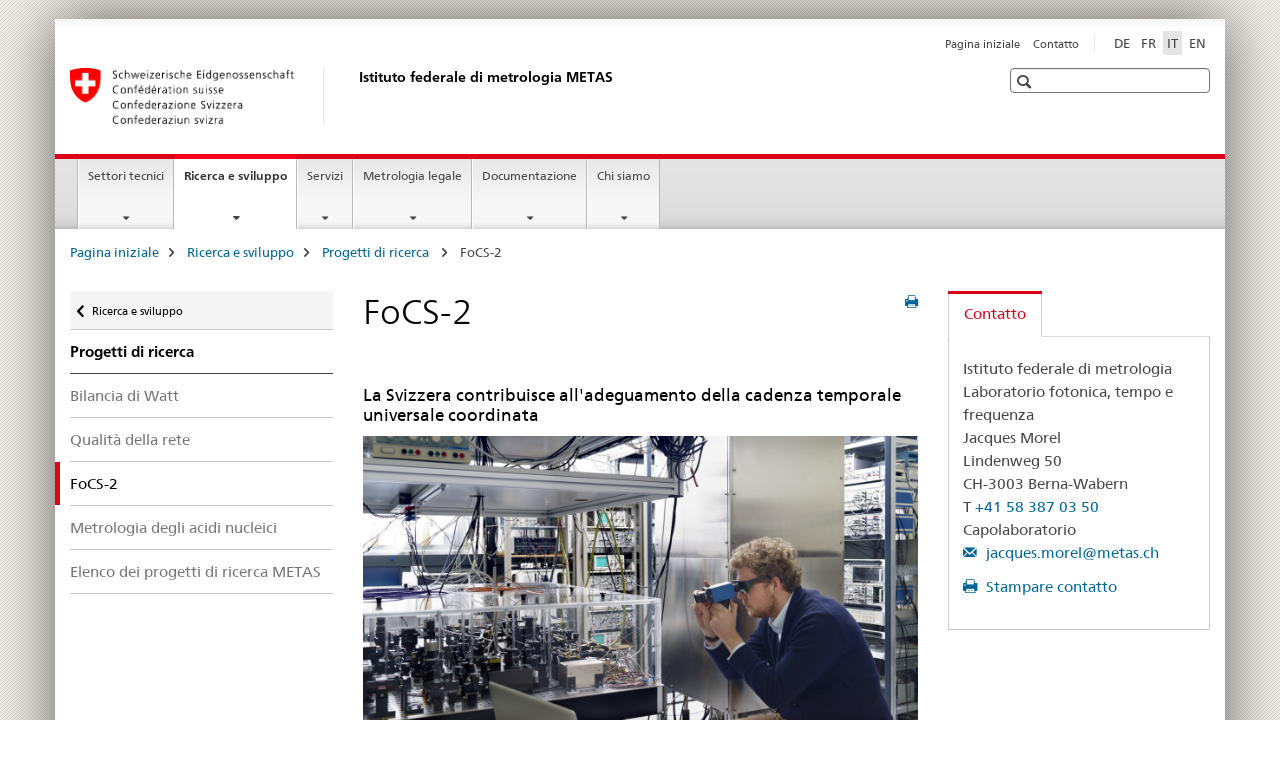

--- FILE ---
content_type: text/html;charset=utf-8
request_url: https://www.fedpol.admin.ch/metas/it/home/fue/forschungsprojekte/focs-2.html
body_size: 9305
content:

<!DOCTYPE HTML>
<!--[if lt IE 7 ]> <html lang="it" class="no-js ie6 oldie"> <![endif]-->
<!--[if IE 7 ]> <html lang="it" class="no-js ie7 oldie"> <![endif]-->
<!--[if IE 8 ]> <html lang="it" class="no-js ie8 oldie"> <![endif]-->
<!--[if IE 9 ]> <html lang="it" class="no-js ie9"> <![endif]-->
<!--[if gt IE 9 ]><!--><html lang="it" class="no-js no-ie"> <!--<![endif]-->


    
<head>
    
    


	
	
		<title>FoCS-2</title>
	
	


<meta charset="utf-8" />
<meta http-equiv="X-UA-Compatible" content="IE=edge" />
<meta name="viewport" content="width=device-width, initial-scale=1.0" />
<meta http-equiv="cleartype" content="on" />


	<meta name="msapplication-TileColor" content="#ffffff"/>
	<meta name="msapplication-TileImage" content="/etc/designs/core/frontend/guidelines/img/ico/mstile-144x144.png"/>
	<meta name="msapplication-config" content="/etc/designs/core/frontend/guidelines/img/ico/browserconfig.xml"/>



	
	
		
	


	<meta name="keywords" content="Articolo" />




<meta name="language" content="it" />
<meta name="author" content="Istituto federale di metrologia" />




	<!-- current page in other languages -->
	
		<link rel="alternate" type="text/html" href="/metas/de/home/fue/forschungsprojekte/focs-2.html" hreflang="de" lang="de"/>
	
		<link rel="alternate" type="text/html" href="/metas/en/home/fue/forschungsprojekte/focs-2.html" hreflang="en" lang="en"/>
	
		<link rel="alternate" type="text/html" href="/metas/it/home/fue/forschungsprojekte/focs-2.html" hreflang="it" lang="it"/>
	
		<link rel="alternate" type="text/html" href="/metas/fr/home/fue/forschungsprojekte/focs-2.html" hreflang="fr" lang="fr"/>
	




	<meta name="twitter:card" content="summary"/>
	
	
		<meta property="og:url" content="https://www.fedpol.admin.ch/metas/it/home/fue/forschungsprojekte/focs-2.html"/>
	
	<meta property="og:type" content="article"/>
	
		<meta property="og:title" content="FoCS-2"/>
	
	
	






    









	<!--style type="text/css" id="antiClickjack">body{display:none !important;}</style-->
	<script type="text/javascript">

		var styleElement = document.createElement('STYLE');
		styleElement.setAttribute('id', 'antiClickjack');
		styleElement.setAttribute('type', 'text/css');
		styleElement.innerHTML = 'body {display:none !important;}';
		document.getElementsByTagName('HEAD')[0].appendChild(styleElement);

		if (self === top) {
			var antiClickjack = document.getElementById("antiClickjack");
			antiClickjack.parentNode.removeChild(antiClickjack);
		} else {
			top.location = self.location;
		}
	</script>




<script src="/etc.clientlibs/clientlibs/granite/jquery.min.js"></script>
<script src="/etc.clientlibs/clientlibs/granite/utils.min.js"></script>



	<script>
		Granite.I18n.init({
			locale: "it",
			urlPrefix: "/libs/cq/i18n/dict."
		});
	</script>



	<link rel="stylesheet" href="/etc/designs/core/frontend/guidelines.min.css" type="text/css">

	<link rel="stylesheet" href="/etc/designs/core/frontend/modules.min.css" type="text/css">

	
	<link rel="shortcut icon" href="/etc/designs/core/frontend/guidelines/img/ico/favicon.ico">
	<link rel="apple-touch-icon" sizes="57x57" href="/etc/designs/core/frontend/guidelines/img/ico/apple-touch-icon-57x57.png"/>
	<link rel="apple-touch-icon" sizes="114x114" href="/etc/designs/core/frontend/guidelines/img/ico/apple-touch-icon-114x114.png"/>
	<link rel="apple-touch-icon" sizes="72x72" href="/etc/designs/core/frontend/guidelines/img/ico/apple-touch-icon-72x72.png"/>
	<link rel="apple-touch-icon" sizes="144x144" href="/etc/designs/core/frontend/guidelines/img/ico/apple-touch-icon-144x144.png"/>
	<link rel="apple-touch-icon" sizes="60x60" href="/etc/designs/core/frontend/guidelines/img/ico/apple-touch-icon-60x60.png"/>
	<link rel="apple-touch-icon" sizes="120x120" href="/etc/designs/core/frontend/guidelines/img/ico/apple-touch-icon-120x120.png"/>
	<link rel="apple-touch-icon" sizes="76x76" href="/etc/designs/core/frontend/guidelines/img/ico/apple-touch-icon-76x76.png"/>
	<link rel="icon" type="image/png" href="/etc/designs/core/frontend/guidelines/img/ico/favicon-96x96.png" sizes="96x96"/>
	<link rel="icon" type="image/png" href="/etc/designs/core/frontend/guidelines/img/ico/favicon-16x16.png" sizes="16x16"/>
	<link rel="icon" type="image/png" href="/etc/designs/core/frontend/guidelines/img/ico/favicon-32x32.png" sizes="32x32"/>







	<!--[if lt IE 9]>
		<script src="https://cdnjs.cloudflare.com/polyfill/v2/polyfill.js?version=4.8.0"></script>
	<![endif]-->



    



    
        

	

    

</head>


    

<body class="mod mod-layout   skin-layout-template-contentpage">

<div class="mod mod-homepage">
<ul class="access-keys" role="navigation">
    <li><a href="/metas/it/home.html" accesskey="0">Homepage</a></li>
    
    <li><a href="#main-navigation" accesskey="1">Main navigation</a></li>
    
    
    <li><a href="#content" accesskey="2">Content area</a></li>
    
    
    <li><a href="#site-map" accesskey="3">Sitemap</a></li>
    
    
    <li><a href="#search-field" accesskey="4">Search</a></li>
    
</ul>
</div>

<!-- begin: container -->
<div class="container container-main">

    


<header style="background-size: cover; background-image:" role="banner">
	

	<div class="clearfix">
		

		
<!-- begin: metanav -->
<section class="nav-services clearfix">
	
	
		


	
	<h2>FoCS-2</h2>

	

		
		

		<nav class="nav-lang">
			<ul>
				
					<li>
						
							
							
								<a href="/metas/de/home/fue/forschungsprojekte/focs-2.html" lang="de" title="tedesco" aria-label="tedesco">DE</a>
							
							
						
					</li>
				
					<li>
						
							
							
								<a href="/metas/fr/home/fue/forschungsprojekte/focs-2.html" lang="fr" title="francese" aria-label="francese">FR</a>
							
							
						
					</li>
				
					<li>
						
							
								<a class="active" lang="it" title="italiano selected" aria-label="italiano selected">IT</a>
							
							
							
						
					</li>
				
					<li>
						
							
							
								<a href="/metas/en/home/fue/forschungsprojekte/focs-2.html" lang="en" title="inglese" aria-label="inglese">EN</a>
							
							
						
					</li>
				
			</ul>
		</nav>

	


		
		

    
        
            
            

                
                <h2 class="sr-only">Service navigation</h2>

                <nav class="nav-service">
                    <ul>
                        
                        
                            <li><a href="/metas/it/home.html" title="Pagina iniziale" aria-label="Pagina iniziale" data-skipextcss="true">Pagina iniziale</a></li>
                        
                            <li><a href="/metas/it/home/metas/contact.html" title="Contatto" aria-label="Contatto" data-skipextcss="true">Contatto</a></li>
                        
                    </ul>
                </nav>

            
        
    


	
	
</section>
<!-- end: metanav -->

	</div>

	
		

	
	
		
<div class="mod mod-logo">
    
        
        
            
                <a href="/metas/it/home.html" class="brand  hidden-xs" id="logo" title="Pagina iniziale" aria-label="Pagina iniziale">
                    
                        
                            <img src="/metas/it/_jcr_content/logo/image.imagespooler.png/1594063367162/logo.png" alt="Istituto federale di metrologia METAS"/>
                        
                        
                    
                    <h2 id="logo-desktop-departement">Istituto federale di metrologia METAS
                    </h2>
                </a>
                
            
        
    
</div>

	


	

 	
		


	



	
	
		

<div class="mod mod-searchfield">

	
		

		
			

			<!-- begin: sitesearch desktop-->
			<div class="mod mod-searchfield global-search global-search-standard">
				<form action="/metas/it/home/suche.html" class="form-horizontal form-search pull-right">
					<h2 class="sr-only">Ricerca</h2>
					<label for="search-field" class="sr-only"></label>
					<input id="search-field" name="query" class="form-control search-field" type="text" placeholder=""/>
                    <button class="icon icon--search icon--before" tabindex="0" role="button">
                        <span class="sr-only"></span>
                    </button>
                    <button class="icon icon--close icon--after search-reset" tabindex="0" role="button"><span class="sr-only"></span></button>
					<div class="search-results">
						<div class="search-results-list"></div>
					</div>
				</form>
			</div>
			<!-- end: sitesearch desktop-->

		
	

</div>

	



	

	

 	


</header>



    


	
	
		

<div class="mod mod-mainnavigation">

	<!-- begin: mainnav -->
	<div class="nav-main yamm navbar" id="main-navigation">

		<h2 class="sr-only">
			Navigation
		</h2>

		
			


<!-- mobile mainnav buttonbar -->
 <section class="nav-mobile">
	<div class="table-row">
		<div class="nav-mobile-header">
			<div class="table-row">
				<span class="nav-mobile-logo">
					
						
						
							<img src="/etc/designs/core/frontend/guidelines/img/swiss.svg" onerror="this.onerror=null; this.src='/etc/designs/core/frontend/guidelines/img/swiss.png'" alt="Istituto federale di metrologia"/>
						
					
				</span>
				<h2>
					<a href="/metas/it/home.html" title="Pagina iniziale" aria-label="Pagina iniziale">Istituto federale di metrologia</a>
				</h2>
			</div>
		</div>
		<div class="table-cell dropdown">
			<a href="#" class="nav-mobile-menu dropdown-toggle" data-toggle="dropdown">
				<span class="icon icon--menu"></span>
			</a>
			<div class="drilldown dropdown-menu" role="menu">
				<div class="drilldown-container">
					<nav class="nav-page-list">
						
							<ul aria-controls="submenu">
								
									
									
										<li>
											
												
												
													<a href="/metas/it/home/fabe.html">Settori tecnici </a>
												
											
										</li>
									
								
							</ul>
						
							<ul aria-controls="submenu">
								
									
									
										<li>
											
												
												
													<a href="/metas/it/home/fue.html">Ricerca e sviluppo</a>
												
											
										</li>
									
								
							</ul>
						
							<ul aria-controls="submenu">
								
									
									
										<li>
											
												
												
													<a href="/metas/it/home/dl.html">Servizi</a>
												
											
										</li>
									
								
							</ul>
						
							<ul aria-controls="submenu">
								
									
									
										<li>
											
												
												
													<a href="/metas/it/home/gesmw.html">Metrologia legale</a>
												
											
										</li>
									
								
							</ul>
						
							<ul aria-controls="submenu">
								
									
									
										<li>
											
												
												
													<a href="/metas/it/home/dok.html">Documentazione</a>
												
											
										</li>
									
								
							</ul>
						
							<ul aria-controls="submenu">
								
									
									
										<li>
											
												
												
													<a href="/metas/it/home/metas.html">Chi siamo</a>
												
											
										</li>
									
								
							</ul>
						

						<button class="yamm-close-bottom" aria-label="Chiudere">
							<span class="icon icon--top" aria-hidden="true"></span>
						</button>
					</nav>
				</div>
			</div>
		</div>
		<div class="table-cell dropdown">
			<a href="#" class="nav-mobile-menu dropdown-toggle" data-toggle="dropdown">
				<span class="icon icon--search"></span>
			</a>
			<div class="dropdown-menu" role="menu">
				
				



	
		


<div class="mod mod-searchfield">

    
        <div class="mod mod-searchfield global-search global-search-mobile">
            <form action="/metas/it/home/suche.html" class="form  mod-searchfield-mobile" role="form">
                <h2 class="sr-only">Ricerca</h2>
                <label for="search-field-phone" class="sr-only">
                    
                </label>
                <input id="search-field-phone" name="query" class="search-input form-control" type="text" placeholder=""/>
                <button class="icon icon--search icon--before" tabindex="0" role="button">
                    <span class="sr-only"></span>
                </button>
                <button class="icon icon--close icon--after search-reset" tabindex="0" role="button"><span class="sr-only"></span></button>

                <div class="search-results">
                    <div class="search-results-list"></div>
                </div>
            </form>
        </div>
    

</div>

	
	


				
			</div>
		</div>
	</div>
</section>

		

		
		<ul class="nav navbar-nav" aria-controls="submenu">

			
			

				
                
				

				<li class="dropdown yamm-fw  ">
					
						
			      		
							<a href="/metas/it/home/fabe.html" aria-label="Settori tecnici " class="dropdown-toggle" data-toggle="dropdown" data-url="/metas/it/home/fabe/_jcr_content/par.html">Settori tecnici </a>
							
							<ul class="dropdown-menu" role="menu" aria-controls="submenu">
								<li>
									<div class="yamm-content container-fluid">
										<div class="row">
											<div class="col-sm-12">
												<button class="yamm-close btn btn-link icon icon--after icon--close pull-right">Chiudere</button>
											</div>
										</div>
										<div class="row">
											<div class="col-md-12 main-column">

											</div>
										</div>
										<br><br><br>
										<button class="yamm-close-bottom" aria-label="Chiudere"><span class="icon icon--top"></span></button>
									</div>
								</li>
							</ul>
						
					
				</li>
			

				
                
				

				<li class="dropdown yamm-fw  current">
					
						
			      		
							<a href="/metas/it/home/fue.html" aria-label="Ricerca e sviluppo" class="dropdown-toggle" data-toggle="dropdown" data-url="/metas/it/home/fue/_jcr_content/par.html">Ricerca e sviluppo<span class="sr-only">current page</span></a>
							
							<ul class="dropdown-menu" role="menu" aria-controls="submenu">
								<li>
									<div class="yamm-content container-fluid">
										<div class="row">
											<div class="col-sm-12">
												<button class="yamm-close btn btn-link icon icon--after icon--close pull-right">Chiudere</button>
											</div>
										</div>
										<div class="row">
											<div class="col-md-12 main-column">

											</div>
										</div>
										<br><br><br>
										<button class="yamm-close-bottom" aria-label="Chiudere"><span class="icon icon--top"></span></button>
									</div>
								</li>
							</ul>
						
					
				</li>
			

				
                
				

				<li class="dropdown yamm-fw  ">
					
						
			      		
							<a href="/metas/it/home/dl.html" aria-label="Servizi" class="dropdown-toggle" data-toggle="dropdown" data-url="/metas/it/home/dl/_jcr_content/par.html">Servizi</a>
							
							<ul class="dropdown-menu" role="menu" aria-controls="submenu">
								<li>
									<div class="yamm-content container-fluid">
										<div class="row">
											<div class="col-sm-12">
												<button class="yamm-close btn btn-link icon icon--after icon--close pull-right">Chiudere</button>
											</div>
										</div>
										<div class="row">
											<div class="col-md-12 main-column">

											</div>
										</div>
										<br><br><br>
										<button class="yamm-close-bottom" aria-label="Chiudere"><span class="icon icon--top"></span></button>
									</div>
								</li>
							</ul>
						
					
				</li>
			

				
                
				

				<li class="dropdown yamm-fw  ">
					
						
			      		
							<a href="/metas/it/home/gesmw.html" aria-label="Metrologia legale" class="dropdown-toggle" data-toggle="dropdown" data-url="/metas/it/home/gesmw/_jcr_content/par.html">Metrologia legale</a>
							
							<ul class="dropdown-menu" role="menu" aria-controls="submenu">
								<li>
									<div class="yamm-content container-fluid">
										<div class="row">
											<div class="col-sm-12">
												<button class="yamm-close btn btn-link icon icon--after icon--close pull-right">Chiudere</button>
											</div>
										</div>
										<div class="row">
											<div class="col-md-12 main-column">

											</div>
										</div>
										<br><br><br>
										<button class="yamm-close-bottom" aria-label="Chiudere"><span class="icon icon--top"></span></button>
									</div>
								</li>
							</ul>
						
					
				</li>
			

				
                
				

				<li class="dropdown yamm-fw  ">
					
						
			      		
							<a href="/metas/it/home/dok.html" aria-label="Documentazione" class="dropdown-toggle" data-toggle="dropdown" data-url="/metas/it/home/dok/_jcr_content/par.html">Documentazione</a>
							
							<ul class="dropdown-menu" role="menu" aria-controls="submenu">
								<li>
									<div class="yamm-content container-fluid">
										<div class="row">
											<div class="col-sm-12">
												<button class="yamm-close btn btn-link icon icon--after icon--close pull-right">Chiudere</button>
											</div>
										</div>
										<div class="row">
											<div class="col-md-12 main-column">

											</div>
										</div>
										<br><br><br>
										<button class="yamm-close-bottom" aria-label="Chiudere"><span class="icon icon--top"></span></button>
									</div>
								</li>
							</ul>
						
					
				</li>
			

				
                
				

				<li class="dropdown yamm-fw  ">
					
						
			      		
							<a href="/metas/it/home/metas.html" aria-label="Chi siamo" class="dropdown-toggle" data-toggle="dropdown" data-url="/metas/it/home/metas/_jcr_content/par.html">Chi siamo</a>
							
							<ul class="dropdown-menu" role="menu" aria-controls="submenu">
								<li>
									<div class="yamm-content container-fluid">
										<div class="row">
											<div class="col-sm-12">
												<button class="yamm-close btn btn-link icon icon--after icon--close pull-right">Chiudere</button>
											</div>
										</div>
										<div class="row">
											<div class="col-md-12 main-column">

											</div>
										</div>
										<br><br><br>
										<button class="yamm-close-bottom" aria-label="Chiudere"><span class="icon icon--top"></span></button>
									</div>
								</li>
							</ul>
						
					
				</li>
			
		</ul>
	</div>
</div>

	



    

<!-- begin: main -->
<div class="container-fluid hidden-xs">
	<div class="row">
		<div class="col-sm-12">
			
	


<div class="mod mod-breadcrumb">
	<h2 id="br1" class="sr-only">Breadcrumb</h2>
	<ol class="breadcrumb" role="menu" aria-labelledby="br1">
		
			<li><a href="/metas/it/home.html" title="Pagina iniziale" aria-label="Pagina iniziale">Pagina iniziale</a><span class="icon icon--greater"></span></li>
		
			<li><a href="/metas/it/home/fue.html" title="Ricerca e sviluppo" aria-label="Ricerca e sviluppo">Ricerca e sviluppo</a><span class="icon icon--greater"></span></li>
		
			<li><a href="/metas/it/home/fue/forschungsprojekte.html" title="Progetti di ricerca " aria-label="Progetti di ricerca ">Progetti di ricerca </a><span class="icon icon--greater"></span></li>
		
		<li class="active" role="presentation">FoCS-2</li>
	</ol>
</div>

	
		</div>
	</div>
</div>



	
	
		<div class="container-fluid">
			

<div class="row">
    <div class="col-sm-4 col-md-3 drilldown">
        

<div class="mod mod-leftnavigation">

		<a href="#collapseSubNav" data-toggle="collapse" class="collapsed visible-xs">Unternavigation</a>
		<div class="drilldown-container">
			<nav class="nav-page-list">
				
					<a href="/metas/it/home/fue.html" class="icon icon--before icon--less visible-xs">Ritornare</a>

					<a href="/metas/it/home/fue.html" class="icon icon--before icon--less"><span class="sr-only">Ritornare </span>Ricerca e sviluppo</a>
				
				<ul>
					
						
							
							
								<li class="list-emphasis">
									<a href="/metas/it/home/fue/forschungsprojekte.html">Progetti di ricerca </a>
								</li>
							
						
					

					
					
					

					
						
							
							
								
									
									
										<li>
											<a href="/metas/it/home/fue/forschungsprojekte/wattwaage.html">Bilancia di Watt</a>
										</li>
									
								
							
						
					
						
							
							
								
									
									
										<li>
											<a href="/metas/it/home/fue/forschungsprojekte/PMU.html">Qualità della rete</a>
										</li>
									
								
							
						
					
						
							
								<li class="active">
									FoCS-2 <span class="sr-only">selected</span>
								</li>
							
							
						
					
						
							
							
								
									
									
										<li>
											<a href="/metas/it/home/fue/forschungsprojekte/Nukleinsaeure.html">Metrologia degli acidi nucleici</a>
										</li>
									
								
							
						
					
						
							
							
								
									
									
										<li>
											<a href="/metas/it/home/fue/forschungsprojekte/list_research_projects.html">Elenco dei progetti di ricerca METAS</a>
										</li>
									
								
							
						
					
				</ul>
			</nav>
		</div>

</div>

    </div>
    <div class="col-sm-8 col-md-9 main-column" id="content" role="main">
        <div class="row">
            <div class="col-md-8 main-content js-glossary-context">
                

<div class="visible-xs visible-sm">
	<p><a href="#context-sidebar" class="icon icon--before icon--root">Navigazione</a></p>
</div>

<div class="contentHead">
	



<div class="mod mod-backtooverview">
	
</div>


	
	


	
	
		<a href="javascript:$.printPreview.printPreview()" onclick="" class="icon icon--before icon--print pull-right" title="Stampa la pagina"></a>
	




	
	

<div class="mod mod-contentpagefull">
    <h1 class="text-inline">FoCS-2</h1>
</div>

</div>	






<div class="mod mod-textimage">
    
<div class="clearfix">
    
        
        

            
                
                    
                
                
            
            <h3>La Svizzera contribuisce all'adeguamento della cadenza temporale universale coordinata</h3>
            
                
                    
                    
                        <figure style="max-width:inherit"><img src="/metas/it/home/fue/forschungsprojekte/focs-2/_jcr_content/par/textimage/image.imagespooler.jpg/1594063249630/focs-jaan.jpg" alt=""/></figure>
                    
                
            
            <p>Nel campo della misurazione del tempo ad alta precisione il METAS svolge anche attività di ricerca d’avanguardia: il campione primario di frequenza FOCS (Fontaine Continue Suisse) sviluppato nell’ambito di una collaborazione con l’Università di Neuchâtel è uno degli orologi atomici al cesio più precisi a livello mondiale: in 30 milioni di anni differisce dall’ora esatta di un solo secondo. Recentemente&nbsp; la FOCS&nbsp;ontribuisce&nbsp;anche&nbsp; alla definizione del tempo atomico internazionale, che costituisce la base del tempo universale coordinato. La massima precisione nella misurazione del tempo e della frequenza non è fine a se stessa: quanto più precisamente si possono realizzare le frequenze e quindi eseguire le misurazioni del tempo, tanto più precisamente funzioneranno ad esempio i sistemi di navigazione satellitari.</p>

            
        
    
</div>

</div>







    <div class="multilist " id="id_85ce0dfcc366ee07a77cd77c41e35321-box">

        

        

        <div class="" id="id_85ce0dfcc366ee07a77cd77c41e35321-box-content">
            <ul class="list-unstyled ">
                
                    <li class="">
                        
                        
                        
                        
                        <a href="/dam/metas/de/data/dokumentation/metas-publikationen/metinfo/metinfo2017/infografik_focs-2_metinfo_02_2017-d.pdf.download.pdf/infografik_focs-2_metinfo_02_2017-d.pdf" title="Infographik / Graphique d'information" class="icon icon--before icon--pdf">Infographik / Graphique d'information<span class="text-dimmed"> (PDF, 798 kB, 13.05.2025)</span></a></a>
                        
                    </li>
                
                    <li class="">
                        
                        
                        
                        
                        <a href="/dam/metas/de/data/dokumentation/metas-publikationen/metinfo/metinfo2017/primaerfreqenznormal_focs-2_metinfo_02_2017-d.pdf.download.pdf/primaerfreqenznormal_focs-2_metinfo_02_2017-d.pdf" title="Impressionen FoCS-2 / Impression FoCS-2" class="icon icon--before icon--pdf">Impressionen FoCS-2 / Impression FoCS-2<span class="text-dimmed"> (PDF, 1 MB, 13.05.2025)</span></a></a>
                        
                    </li>
                
            </ul>

            
        </div>

    </div>
    <link rel="stylesheet" href="/etc/designs/core/frontend/modules/multilist.min.css" type="text/css">
<script src="/etc/designs/core/frontend/modules/multilist.min.js"></script>


    <script type="text/javascript">
        $(document).ready(function () {
            Namics.multilist.init();
        });
    </script>




<div class="mod mod-html">
	
		
		
			<style>
iframe {
max-width: 100%;
}

.iframe-container {
position: relative;
height: 0;
padding-bottom: 56.25%;
width: 100%;
}

.iframe-container > iframe {
position: absolute;
width: 100%;
height: 100%;
top: 0;
margin: 0;
padding: 0;
}
</style>

<iframe width="512" height="288" src="https://www.youtube.com/embed/h9GARR8AGzc?rel=0&amp;wmode=opaque" frameborder="0" allowfullscreen></iframe>

		
	
</div>


    
        
    


		






<div class="mod mod-backtooverview">
	
</div>




<div class="clearfix">
	





	
	
	
		
	






	<p class="pull-left">
		
		

		
			<small>
				<span class="text-dimmed">Ultima modifica&nbsp;03.10.2024</span>
			</small>
		
	</p>


	
	


	<p class="pull-right">
		<small>
			
				<a href="#" class="icon icon--before icon--power hidden-print">
					Inizio pagina
				</a>
			
		</small>
	</p>
 
</div>


	

            </div>
            <div class="col-md-4">
                


<div class="context-column">
	
		
			<a name="context-sidebar"></a>
						
		





	
		
		
			<div class="mod mod-contactbox">
				
					
					
						<ul class="nav nav-tabs">
							
								
								
									<li class="active">
										<a href="#contact" data-toggle="tab">
											Contatto
										</a>
									</li>
								
								
							
						</ul>

						<div class="tab-content tab-border">
							
								<div class="tab-pane active" id="contact" data-print="contact-info">
									<h2 class="sr-only visible-print-block">Contatto</h2>
									


	
		

		
			
				
				
					
					

<div class="mod mod-address">
    
        
        
            <div>
                <div>
                    
                    <p>
                        
                            Istituto federale di metrologia<br/>
                        
                        
                            Laboratorio fotonica, tempo e frequenza<br/>
                        
                        
                        
                            
                                Jacques
                            
                            
                                Morel
                            
                            <br/>
                        
                        
                            
                                Lindenweg 50<br/>
                            
                            
                                
                                    CH-3003
                                
                                
                                    Berna-Wabern
                                
                                <br/>
                            
                            
                        
                        
                            T
                            <a href="tel:+41 58 387 03 50">
                                +41 58 387 03 50
                            </a><br/>
                        
                        
                        
                        
                        
                        
                            Capolaboratorio
                            <br/>
                        
                        
                        
                            <a data-skip-externallinktransformer="true" class="icon icon--before icon--message" href="mailto:jacques.morel@metas.ch">
                                jacques.morel@metas.ch
                            </a>
                            <br/>
                        
                        
                    </p>
                </div>
            </div>
        
    
</div>

					
				
			

		

		

		

		
	


								</div>
								<p>
									<a class="icon icon--before icon--print print js-print-contact" href="#" title="Versione stampata">
										Stampare contatto
									</a>
								</p>
							

							
								
								
									
								
							
						</div>
					
				
			</div>
		
	


	
	
		



	<div class="mod mod-basket">
		<aside class="cart">
			<h4>
				Carrello acquisti
			</h4>
			<ul class="list-unstyled order-list js-order-list">
			</ul>
			
		</aside>
		<script type="text/template" id="order-list-template">
			{{ for(var i=0,item;i<data.length;i++) {
				index = i+1; item = data[i];
			}}
				<li class="clearfix" id="{{= item.id }}">
					<span class="pull-left">{{= item.quantity }}x {{= item.productTitle }}</span>
					<a class="storage-delete pull-right" href="#">
						<span class="icon icon--after icon--trash"></span>
					</a>
					<input type="hidden" name="order_{{= index }}_productTitle" value="{{= item.productTitle }}" />
					<input type="hidden" name="order_{{= index }}_quantity" value="{{= item.quantity }}" />
					<input type="hidden" name="order_{{= index }}_productId" value="{{= item.productId }}" />
					<input type="text" name="genericKeyValueParameter" value="{{= item.productTitle + "##" }}{{= item.quantity }}x" />
				</li>
			{{ } }}
		</script>
	</div>

	
	
	

	


    
        
    



</div>

            </div>
        </div>
    </div>

</div>

		</div>
	

<!-- end: main -->


    <span class="visible-print">https://www.fedpol.admin.ch/content/metas/it/home/fue/forschungsprojekte/focs-2.html</span>

    
<footer role="contentinfo">
	<h2 class="sr-only">Footer</h2>

  

  
	<a name="context-sidebar"></a>
  

  
  

  	

    
        
            <div class="container-fluid footer-service">
                <h3>Istituto federale di metrologia</h3>
                <nav>
                    <ul>
                        
                        
                            <li><a href="/metas/it/home.html" title="Pagina iniziale" aria-label="Pagina iniziale">Pagina iniziale</a></li>
                        
                            <li><a href="/metas/it/home/metas/contact.html" title="Contatto" aria-label="Contatto">Contatto</a></li>
                        
                    </ul>
                </nav>
            </div>
        
    



	

    	
			
			
				
					
<div class="site-map">
	<h2 class="sr-only">Footer</h2>

	<a href="#site-map" data-target="#site-map" data-toggle="collapse" class="site-map-toggle collapsed">Sitemap</a>

	<div class="container-fluid" id="site-map">
		<div class="col-sm-6 col-md-3">
			


<div class="mod mod-linklist">
	
	



	
		
		
			
				
					
						
					
					
				

				
					
					
						<h3>Settori tecnici</h3>
					
				

			
			
			
				
				
					<ul class="list-unstyled">
						
							<li>
								
									
										<a href="/metas/it/home/fabe/akustik.html" title="Acustica" aria-label="Acustica" data-skipextcss="true">Acustica</a>
									
									
								
							</li>
						
							<li>
								
									
										<a href="/metas/it/home/fabe/hochfrequenz.html" title="Alta frequenza" aria-label="Alta frequenza" data-skipextcss="true">Alta frequenza</a>
									
									
								
							</li>
						
							<li>
								
									
										<a href="/metas/it/home/fabe/biologische_analytik_und_referenzen.html" title="Analisi biologica e riferimenti" aria-label="Analisi biologica e riferimenti" data-skipextcss="true">Analisi biologica e riferimenti</a>
									
									
								
							</li>
						
							<li>
								
									
										<a href="/metas/it/home/fabe/Chemische_Pruefungen_und_Beratungen.html" title="Analisi chimiche e consulenze" aria-label="Analisi chimiche e consulenze" data-skipextcss="true">Analisi chimiche e consulenze</a>
									
									
								
							</li>
						
							<li>
								
									
										<a href="/metas/it/home/fabe/gasanalytik.html" title="Analisi di gas" aria-label="Analisi di gas" data-skipextcss="true">Analisi di gas</a>
									
									
								
							</li>
						
							<li>
								
									
										<a href="/metas/it/home/fabe/anorganische_analytik_und_referenzen.html" title="Analisi inorganica e riferimenti" aria-label="Analisi inorganica e riferimenti" data-skipextcss="true">Analisi inorganica e riferimenti</a>
									
									
								
							</li>
						
							<li>
								
									
										<a href="/metas/it/home/fabe/chemische_und_biologische_referenzen.html" title="Analisi organica e riferimenti" aria-label="Analisi organica e riferimenti" data-skipextcss="true">Analisi organica e riferimenti</a>
									
									
								
							</li>
						
							<li>
								
									
										<a href="/metas/it/home/fabe/elektromagnetische-vertraeglichkeit.html" title="Compatibilit&agrave; elettromagnetica" aria-label="Compatibilit&agrave; elettromagnetica" data-skipextcss="true">Compatibilit&agrave; elettromagnetica</a>
									
									
								
							</li>
						
							<li>
								
									
										<a href="/metas/it/home/fabe/elektrizitaet-gleichstrom-und-niederfrequenz.html" title="Elettricit&agrave;: Corrente continua e bassa frequenza" aria-label="Elettricit&agrave;: Corrente continua e bassa frequenza" data-skipextcss="true">Elettricit&agrave;: Corrente continua e bassa frequenza</a>
									
									
								
							</li>
						
							<li>
								
									
										<a href="/metas/it/home/fabe/elektrische-energie-und-leistung.html" title="Energia e potenza elettriche" aria-label="Energia e potenza elettriche" data-skipextcss="true">Energia e potenza elettriche</a>
									
									
								
							</li>
						
							<li>
								
									
										<a href="/metas/it/home/fabe/durchfluss.html" title="Flusso, velocit&agrave; dell'aria e volume" aria-label="Flusso, velocit&agrave; dell'aria e volume" data-skipextcss="true">Flusso, velocit&agrave; dell'aria e volume</a>
									
									
								
							</li>
						
							<li>
								
									
										<a href="/metas/it/home/fabe/druck.html" title="Forza e pressione" aria-label="Forza e pressione" data-skipextcss="true">Forza e pressione</a>
									
									
								
							</li>
						
							<li>
								
									
										<a href="/metas/it/home/fabe/photonik.html" title="Fotonica" aria-label="Fotonica" data-skipextcss="true">Fotonica</a>
									
									
								
							</li>
						
							<li>
								
									
										<a href="/metas/it/home/fabe/masse.html" title="Massa e densit&agrave;" aria-label="Massa e densit&agrave;" data-skipextcss="true">Massa e densit&agrave;</a>
									
									
								
							</li>
						
							<li>
								
									
										<a href="/metas/it/home/fabe/laenge.html" title="Misurazione della lunghezza" aria-label="Misurazione della lunghezza" data-skipextcss="true">Misurazione della lunghezza</a>
									
									
								
							</li>
						
							<li>
								
									
										<a href="/metas/it/home/fabe/partikel-und-aerosole.html" title="Particelle e aerosol" aria-label="Particelle e aerosol" data-skipextcss="true">Particelle e aerosol</a>
									
									
								
							</li>
						
							<li>
								
									
										<a href="/metas/it/home/fabe/ionisierende-strahlung.html" title="Radiazione ionizzante" aria-label="Radiazione ionizzante" data-skipextcss="true">Radiazione ionizzante</a>
									
									
								
							</li>
						
							<li>
								
									
										<a href="/metas/it/home/fabe/optik.html" title="Ottica" aria-label="Ottica" data-skipextcss="true">Ottica</a>
									
									
								
							</li>
						
							<li>
								
									
										<a href="/metas/it/home/fabe/messenetze.html" title="Reti di misurazione" aria-label="Reti di misurazione" data-skipextcss="true">Reti di misurazione</a>
									
									
								
							</li>
						
							<li>
								
									
										<a href="/metas/it/home/fabe/verkehr.html" title="Tecnica di misurazione del traffico" aria-label="Tecnica di misurazione del traffico" data-skipextcss="true">Tecnica di misurazione del traffico</a>
									
									
								
							</li>
						
							<li>
								
									
										<a href="/metas/it/home/fabe/zeit-und-frequenz.html" title="Tempo e frequenza" aria-label="Tempo e frequenza" data-skipextcss="true">Tempo e frequenza</a>
									
									
								
							</li>
						
							<li>
								
									
										<a href="/metas/it/home/fabe/Thermometrie.html" title="Termometria e umidit&agrave;" aria-label="Termometria e umidit&agrave;" data-skipextcss="true">Termometria e umidit&agrave;</a>
									
									
								
							</li>
						
							<li>
								
									
										<a href="/metas/it/home/fabe/vibration.html" title="Vibrazione" aria-label="Vibrazione" data-skipextcss="true">Vibrazione</a>
									
									
								
							</li>
						
					</ul>
				
			
			
		
	



	
</div>

		</div>
		<div class="col-sm-6 col-md-3">
			


<div class="mod mod-linklist">
	
	



	
		
		
			
				
					
						
					
					
				

				
					
					
						<h3>Ricerca e sviluppo</h3>
					
				

			
			
			
				
				
					<ul class="list-unstyled">
						
							<li>
								
									
										<a href="/metas/it/home/fue/forschung.html" title="R&amp;S al METAS" aria-label="R&amp;S al METAS" data-skipextcss="true">R&amp;S al METAS</a>
									
									
								
							</li>
						
							<li>
								
									
										<a href="/metas/it/home/fue/kti-forschungspartner.html" title="Partner di ricerca Innosuisse" aria-label="Partner di ricerca Innosuisse" data-skipextcss="true">Partner di ricerca Innosuisse</a>
									
									
								
							</li>
						
							<li>
								
									
										<a href="/metas/it/home/fue/forschungsprojekte.html" title="Progetti di ricerca " aria-label="Progetti di ricerca " data-skipextcss="true">Progetti di ricerca </a>
									
									
								
							</li>
						
							<li>
								
									
										<a href="/metas/it/home/fue/publikationstaetigkeit.html" title="Pubblicazioni scientifiche" aria-label="Pubblicazioni scientifiche" data-skipextcss="true">Pubblicazioni scientifiche</a>
									
									
								
							</li>
						
					</ul>
				
			
			
		
	



	
</div>

		</div>
		<div class="col-sm-6 col-md-3">
			


<div class="mod mod-linklist">
	
	



	
		
		
			
				
					
						
					
					
				

				
					
					
						<h3>Servizi</h3>
					
				

			
			
			
				
				
					<ul class="list-unstyled">
						
							<li>
								
									
										<a href="/metas/it/home/dl/kalibrieren--eichen--pruefen.html" title="Tarare, verificare, controllare" aria-label="Tarare, verificare, controllare" data-skipextcss="true">Tarare, verificare, controllare</a>
									
									
								
							</li>
						
							<li>
								
									
										<a href="/metas/it/home/dl/konformitaetsbewertungsstelle-metas-cert.html" title="Organismo di certificazione METAS-Cert" aria-label="Organismo di certificazione METAS-Cert" data-skipextcss="true">Organismo di certificazione METAS-Cert</a>
									
									
								
							</li>
						
							<li>
								
									
										<a href="/metas/it/home/dl/test_kurs_uebersicht.html" title="Offerte di corsi" aria-label="Offerte di corsi" data-skipextcss="true">Offerte di corsi</a>
									
									
								
							</li>
						
							<li>
								
									
										<a href="/metas/it/home/dl/allgemeine-geschaeftsbedingungen.html" title="Condizioni generali " aria-label="Condizioni generali " data-skipextcss="true">Condizioni generali </a>
									
									
								
							</li>
						
							<li>
								
									
										<a href="/metas/it/home/dl/geraete-ans-metas-senden.html" title="Inviare gli apparecchi al METAS " aria-label="Inviare gli apparecchi al METAS " data-skipextcss="true">Inviare gli apparecchi al METAS </a>
									
									
								
							</li>
						
							<li>
								
									
										<a href="/metas/it/home/dl/weitere-deinstleistungen.html" title="Consulenze e perizie" aria-label="Consulenze e perizie" data-skipextcss="true">Consulenze e perizie</a>
									
									
								
							</li>
						
							<li>
								
									
										<a href="/metas/it/home/dl/nationale-referenzlaboratorien.html" title="Laboratori nazionali di riferimento" aria-label="Laboratori nazionali di riferimento" data-skipextcss="true">Laboratori nazionali di riferimento</a>
									
									
								
							</li>
						
							<li>
								
									
										<a href="/metas/it/home/dl/datensicherheitspruefungen.html" title="Controllo della sicurezza dei dati " aria-label="Controllo della sicurezza dei dati " data-skipextcss="true">Controllo della sicurezza dei dati </a>
									
									
								
							</li>
						
							<li>
								
									
										<a href="/metas/it/home/dl/kurs_uebersicht.html" title="Corsi" aria-label="Corsi" data-skipextcss="true">Corsi</a>
									
									
								
							</li>
						
					</ul>
				
			
			
		
	



	
</div>

		</div>
		<div class="col-sm-6 col-md-3">
			


<div class="mod mod-linklist">
	
	



	
		
		
			
				
					
						
					
					
				

				
					
					
						<h3>Metrologia legale</h3>
					
				

			
			
			
				
				
					<ul class="list-unstyled">
						
							<li>
								
									
										<a href="/metas/it/home/gesmw/gesetzliches-messwesen---messen-regeln---.html" title="Regolamentare le misurazioni e garantire in modo vincolante " aria-label="Regolamentare le misurazioni e garantire in modo vincolante " data-skipextcss="true">Regolamentare le misurazioni e garantire in modo vincolante </a>
									
									
								
							</li>
						
							<li>
								
									
										<a href="/metas/it/home/gesmw/messmittel.html" title="Strumenti di misura" aria-label="Strumenti di misura" data-skipextcss="true">Strumenti di misura</a>
									
									
								
							</li>
						
							<li>
								
									
										<a href="/metas/it/home/gesmw/fertigpackungen.html" title="Imballaggi preconfezionati" aria-label="Imballaggi preconfezionati" data-skipextcss="true">Imballaggi preconfezionati</a>
									
									
								
							</li>
						
							<li>
								
									
										<a href="/metas/it/home/gesmw/legalevcharge.html" title="Elettromobilit&agrave;" aria-label="Elettromobilit&agrave;" data-skipextcss="true">Elettromobilit&agrave;</a>
									
									
								
							</li>
						
					</ul>
				
			
			
		
	



	
</div>

		</div>
		<div class="col-sm-6 col-md-3">
			


<div class="mod mod-linklist">
	
	



	
		
		
			
				
					
						
					
					
				

				
					
					
						<h3>Documentazione</h3>
					
				

			
			
			
				
				
					<ul class="list-unstyled">
						
							<li>
								
									
										<a href="/metas/it/home/dok/rechtliches.html" title="Aspetti legali" aria-label="Aspetti legali" data-skipextcss="true">Aspetti legali</a>
									
									
								
							</li>
						
							<li>
								
									
										<a href="/metas/it/home/dok/publikationen.html" title="Pubblicazioni METAS" aria-label="Pubblicazioni METAS" data-skipextcss="true">Pubblicazioni METAS</a>
									
									
								
							</li>
						
							<li>
								
									
										<a href="/metas/it/home/dok/zertifikatssuche.html" title="Ricerca di certificati  " aria-label="Ricerca di certificati  " data-skipextcss="true">Ricerca di certificati  </a>
									
									
								
							</li>
						
							<li>
								
									
										<a href="/metas/it/home/dok/gravitationszonen.html" title="Zone di gravitazione in Svizzera" aria-label="Zone di gravitazione in Svizzera" data-skipextcss="true">Zone di gravitazione in Svizzera</a>
									
									
								
							</li>
						
							<li>
								
									
										<a href="/metas/it/home/dok/nsb-news_list.html" title="Comunicati stampa" aria-label="Comunicati stampa" data-skipextcss="true">Comunicati stampa</a>
									
									
								
							</li>
						
					</ul>
				
			
			
		
	



	
</div>

		</div>
		<div class="col-sm-6 col-md-3">
			


<div class="mod mod-linklist">
	
	



	
		
		
			
				
					
						
					
					
				

				
					
					
						<h3>Chi siamo</h3>
					
				

			
			
			
				
				
					<ul class="list-unstyled">
						
							<li>
								
									
										<a href="/metas/it/home/metas/institut.html" title="Istituto" aria-label="Istituto" data-skipextcss="true">Istituto</a>
									
									
								
							</li>
						
							<li>
								
									
										<a href="/metas/it/home/metas/offene-stellen.html" title="Il METAS come datore di lavoro" aria-label="Il METAS come datore di lavoro" data-skipextcss="true">Il METAS come datore di lavoro</a>
									
									
								
							</li>
						
							<li>
								
									
										<a href="/metas/it/home/metas/standort.html" title="Ubicazione del METAS" aria-label="Ubicazione del METAS" data-skipextcss="true">Ubicazione del METAS</a>
									
									
								
							</li>
						
							<li>
								
									
										<a href="/metas/it/home/metas/internationale-anerkennung.html" title="Riconoscimento internazionale" aria-label="Riconoscimento internazionale" data-skipextcss="true">Riconoscimento internazionale</a>
									
									
								
							</li>
						
							<li>
								
									
										<a href="/metas/it/home/metas/managementsystem.html" title="Managementsystem" aria-label="Managementsystem" data-skipextcss="true">Managementsystem</a>
									
									
								
							</li>
						
							<li>
								
									
										<a href="/metas/it/home/metas/contact.html" title="Contatto" aria-label="Contatto" data-skipextcss="true">Contatto</a>
									
									
								
							</li>
						
					</ul>
				
			
			
		
	



	
</div>

		</div>
		<div class="col-sm-6 col-md-3">
			


<div class="mod mod-linklist">
	
	



	
		
		
			
			
			
				
					
				
				
			
			
		
	



	
</div>

		</div>
		<div class="col-sm-6 col-md-3">
			


<div class="mod mod-linklist">
	
	



	
		
		
			
			
			
				
					
				
				
			
			
		
	



	
</div>

		</div>
	</div>
</div>
				
			
		
    


  	<div class="container-fluid">
  		
	


	
		
			
				<h3>Restare al corrente</h3>
			

			<nav class="links-social" aria-labelledby="social_media">
				<label id="social_media" class="sr-only">Social media links</label>
				<ul>
					
						<li><a href="https://www.youtube.com/playlist?list=PLsbevanFc6CoTmHssBTw6SvU9B2vs_m3z" class="icon icon--before  icon icon--before fa fa-youtube" aria-label="Youtube METAS" target="_blank" title="">Youtube METAS</a></li>
					
				</ul>
			</nav>
		
		
	



		
	

<div class="mod mod-cobranding">
    
        
            
        
        
    
</div>




  		<!-- begin: logo phone -->
		
			
			

	
		
<div class="mod mod-logo">
	
	
		
			<hr class="footer-line visible-xs">
			<img src="/metas/it/_jcr_content/logo/image.imagespooler.png/1594063367162/logo.png" class="visible-xs" alt="Istituto federale di metrologia METAS"/>
		
		
	
	
</div>
	
	


			
		
	 	<!-- end: logo phone -->
  	</div>

    

<div class="footer-address">
	

	<span class="hidden-xs">Istituto federale di metrologia</span>


	

	
		
			<nav class="pull-right">
				<ul>
					
						<li><a href="http://www.disclaimer.admin.ch/basi_legali.html" target="_blank" aria-label="Basi legali" title="">Basi legali</a></li>
					
						<li><a href="/metas/it/home/metas/contact/contactform.html" title="Contatto" aria-label="Contatto" data-skipextcss="true">Contatto</a></li>
					
				</ul>
			</nav>
		
		
	


</div>


  
  

</footer>        


    <div class="modal" id="nav_modal_rnd">
        <!-- modal -->
    </div>

</div>
<!-- end: container -->



<script src="/etc.clientlibs/clientlibs/granite/jquery/granite/csrf.min.js"></script>
<script src="/etc/clientlibs/granite/jquery/granite/csrf.min.js"></script>



	<script type="text/javascript" src="/etc/designs/core/frontend/modules.js"></script>





	





	<!-- bdefzRmwkLsKeFGQmYzZy4wYx0oKWLaxUkbqt0sBK9LSm6KJqH34xKYZfHrzMrIV0SMyf1Qnh1IKH5V1EO7PUl8LYmz15rxXKRAHugZPYAGCGPG5BXdkOq -->





 
	




	<!-- Matomo -->
<script type="text/javascript">
  var _paq = window._paq || [];
  /* tracker methods like "setCustomDimension" should be called before "trackPageView" */
  _paq.push(['trackPageView']);
  _paq.push(['enableLinkTracking']);
  (function() {
    var u="https://analytics.bit.admin.ch/";
    _paq.push(['setTrackerUrl', u+'matomo.php']);
    _paq.push(['setSiteId', '133']);
    var d=document, g=d.createElement('script'), s=d.getElementsByTagName('script')[0];
    g.type='text/javascript'; g.async=true; g.defer=true; g.src=u+'matomo.js'; s.parentNode.insertBefore(g,s);
  })();
</script>
<!-- End Matomo Code -->





</body>

    

</html>


--- FILE ---
content_type: text/html;charset=utf-8
request_url: https://www.fedpol.admin.ch/metas/it/home/fabe/_jcr_content/par.html
body_size: 1086
content:

<div class="mod mod-sitemap">
<div class="row">
	
		
		
			
				<div class="col-sm-3">
					
					<h3>
						<a href="/metas/it/home/fabe/akustik.html" title="Acustica" aria-label="Acustica">Acustica</a></h3>
						<h3>
						<a href="/metas/it/home/fabe/hochfrequenz.html" title="Alta frequenza" aria-label="Alta frequenza">Alta frequenza</a></h3>
						<h3>
						<a href="/metas/it/home/fabe/biologische_analytik_und_referenzen.html" title="Analisi biologica e riferimenti" aria-label="Analisi biologica e riferimenti">Analisi biologica e riferimenti</a></h3>
						<h3>
						<a href="/metas/it/home/fabe/Chemische_Pruefungen_und_Beratungen.html" title="Analisi chimiche e consulenze" aria-label="Analisi chimiche e consulenze">Analisi chimiche e consulenze</a></h3>
						<h3>
						<a href="/metas/it/home/fabe/gasanalytik.html" title="Analisi di gas" aria-label="Analisi di gas">Analisi di gas</a></h3>
						<h3>
						<a href="/metas/it/home/fabe/anorganische_analytik_und_referenzen.html" title="Analisi inorganica e riferimenti" aria-label="Analisi inorganica e riferimenti">Analisi inorganica e riferimenti</a></h3>
						
				</div>
			
				<div class="col-sm-3">
					
					<h3>
						<a href="/metas/it/home/fabe/chemische_und_biologische_referenzen.html" title="Analisi organica e riferimenti" aria-label="Analisi organica e riferimenti">Analisi organica e riferimenti</a></h3>
						<h3>
						<a href="/metas/it/home/fabe/elektromagnetische-vertraeglichkeit.html" title="Compatibilit&agrave; elettromagnetica" aria-label="Compatibilit&agrave; elettromagnetica">Compatibilit&agrave; elettromagnetica</a></h3>
						<h3>
						<a href="/metas/it/home/fabe/elektrizitaet-gleichstrom-und-niederfrequenz.html" title="Elettricit&agrave;: Corrente continua e bassa frequenza" aria-label="Elettricit&agrave;: Corrente continua e bassa frequenza">Elettricit&agrave;: Corrente continua e bassa frequenza</a></h3>
						<h3>
						<a href="/metas/it/home/fabe/elektrische-energie-und-leistung.html" title="Energia e potenza elettriche" aria-label="Energia e potenza elettriche">Energia e potenza elettriche</a></h3>
						<h3>
						<a href="/metas/it/home/fabe/durchfluss.html" title="Flusso, velocit&agrave; dell'aria e volume" aria-label="Flusso, velocit&agrave; dell'aria e volume">Flusso, velocit&agrave; dell'aria e volume</a></h3>
						<h3>
						<a href="/metas/it/home/fabe/druck.html" title="Forza e pressione" aria-label="Forza e pressione">Forza e pressione</a></h3>
						
				</div>
			
				<div class="col-sm-3">
					
					<h3>
						<a href="/metas/it/home/fabe/photonik.html" title="Fotonica" aria-label="Fotonica">Fotonica</a></h3>
						<h3>
						<a href="/metas/it/home/fabe/masse.html" title="Massa e densit&agrave;" aria-label="Massa e densit&agrave;">Massa e densit&agrave;</a></h3>
						<h3>
						<a href="/metas/it/home/fabe/laenge.html" title="Misurazione della lunghezza" aria-label="Misurazione della lunghezza">Misurazione della lunghezza</a></h3>
						<h3>
						<a href="/metas/it/home/fabe/partikel-und-aerosole.html" title="Particelle e aerosol" aria-label="Particelle e aerosol">Particelle e aerosol</a></h3>
						<h3>
						<a href="/metas/it/home/fabe/ionisierende-strahlung.html" title="Radiazione ionizzante" aria-label="Radiazione ionizzante">Radiazione ionizzante</a></h3>
						<h3>
						<a href="/metas/it/home/fabe/optik.html" title="Ottica" aria-label="Ottica">Ottica</a></h3>
						
				</div>
			
				<div class="col-sm-3">
					
					<h3>
						<a href="/metas/it/home/fabe/messenetze.html" title="Reti di misurazione" aria-label="Reti di misurazione">Reti di misurazione</a></h3>
						<h3>
						<a href="/metas/it/home/fabe/verkehr.html" title="Tecnica di misurazione del traffico" aria-label="Tecnica di misurazione del traffico">Tecnica di misurazione del traffico</a></h3>
						<h3>
						<a href="/metas/it/home/fabe/zeit-und-frequenz.html" title="Tempo e frequenza" aria-label="Tempo e frequenza">Tempo e frequenza</a></h3>
						<h3>
						<a href="/metas/it/home/fabe/Thermometrie.html" title="Termometria e umidit&agrave;" aria-label="Termometria e umidit&agrave;">Termometria e umidit&agrave;</a></h3>
						<h3>
						<a href="/metas/it/home/fabe/vibration.html" title="Vibrazione" aria-label="Vibrazione">Vibrazione</a></h3>
						
				</div>
			
		
	
</div>
</div>



    
        
    




--- FILE ---
content_type: text/html;charset=utf-8
request_url: https://www.fedpol.admin.ch/metas/it/home/fue/_jcr_content/par.html
body_size: 737
content:

<div class="mod mod-sitemap">
<div class="row">
	
		
		
			
				<div class="col-sm-3">
					
					<h3>
						<a href="/metas/it/home/fue/forschung.html" title="R&amp;S al METAS" aria-label="R&amp;S al METAS">R&amp;S al METAS</a></h3>
						<h3>
						<a href="/metas/it/home/fue/kti-forschungspartner.html" title="Partner di ricerca Innosuisse" aria-label="Partner di ricerca Innosuisse">Partner di ricerca Innosuisse</a></h3>
						
				</div>
			
				<div class="col-sm-3">
					
					<h3>
						<a href="/metas/it/home/fue/forschungsprojekte.html" title="Progetti di ricerca " aria-label="Progetti di ricerca ">Progetti di ricerca </a></h3>
						
								<ul class="list-unstyled" aria-controls="submenu">
								
								
							<li><a href="/metas/it/home/fue/forschungsprojekte/wattwaage.html" title="Bilancia di Watt" aria-label="Bilancia di Watt">Bilancia di Watt</a></li>
						<li><a href="/metas/it/home/fue/forschungsprojekte/PMU.html" title="Qualit&agrave; della rete" aria-label="Qualit&agrave; della rete">Qualit&agrave; della rete</a></li>
						<li><a href="/metas/it/home/fue/forschungsprojekte/focs-2.html" title="FoCS-2" aria-label="FoCS-2">FoCS-2</a></li>
						<li><a href="/metas/it/home/fue/forschungsprojekte/Nukleinsaeure.html" title="Metrologia degli acidi nucleici" aria-label="Metrologia degli acidi nucleici">Metrologia degli acidi nucleici</a></li>
						<li><a href="/metas/it/home/fue/forschungsprojekte/list_research_projects.html" title="Elenco dei progetti di ricerca METAS" aria-label="Elenco dei progetti di ricerca METAS">Elenco dei progetti di ricerca METAS</a></li>
                                </ul>
							
				</div>
			
				<div class="col-sm-3">
					
					<h3>
						<a href="/metas/it/home/fue/publikationstaetigkeit.html" title="Pubblicazioni scientifiche" aria-label="Pubblicazioni scientifiche">Pubblicazioni scientifiche</a></h3>
						
				</div>
			
		
	
</div>
</div>



    
        
    




--- FILE ---
content_type: text/html;charset=utf-8
request_url: https://www.fedpol.admin.ch/metas/it/home/dl/_jcr_content/par.html
body_size: 1060
content:

<div class="mod mod-sitemap">
<div class="row">
	
		
		
			
				<div class="col-sm-3">
					
					<h3>
						<a href="/metas/it/home/dl/kalibrieren--eichen--pruefen.html" title="Tarare, verificare, controllare" aria-label="Tarare, verificare, controllare">Tarare, verificare, controllare</a></h3>
						<h3>
						<a href="/metas/it/home/dl/konformitaetsbewertungsstelle-metas-cert.html" title="Organismo di certificazione METAS-Cert" aria-label="Organismo di certificazione METAS-Cert">Organismo di certificazione METAS-Cert</a></h3>
						
								<ul class="list-unstyled" aria-controls="submenu">
								
								
							<li><a href="/metas/it/home/dl/konformitaetsbewertungsstelle-metas-cert/zertifizierung_uhren.html" title="Certificazione MASTER CHRONOMETER" aria-label="Certificazione MASTER CHRONOMETER">Certificazione MASTER CHRONOMETER</a></li>
							</ul>
                                <h3>
						<a href="/metas/it/home/dl/test_kurs_uebersicht.html" title="Offerte di corsi" aria-label="Offerte di corsi">Offerte di corsi</a></h3>
						
				</div>
			
				<div class="col-sm-3">
					
					<h3>
						<a href="/metas/it/home/dl/allgemeine-geschaeftsbedingungen.html" title="Condizioni generali " aria-label="Condizioni generali ">Condizioni generali </a></h3>
						<h3>
						<a href="/metas/it/home/dl/geraete-ans-metas-senden.html" title="Inviare gli apparecchi al METAS " aria-label="Inviare gli apparecchi al METAS ">Inviare gli apparecchi al METAS </a></h3>
						<h3>
						<a href="/metas/it/home/dl/weitere-deinstleistungen.html" title="Consulenze e perizie" aria-label="Consulenze e perizie">Consulenze e perizie</a></h3>
						
				</div>
			
				<div class="col-sm-3">
					
					<h3>
						<a href="/metas/it/home/dl/nationale-referenzlaboratorien.html" title="Laboratori nazionali di riferimento" aria-label="Laboratori nazionali di riferimento">Laboratori nazionali di riferimento</a></h3>
						
								<ul class="list-unstyled" aria-controls="submenu">
								
								
							<li><a href="/metas/it/home/dl/nationale-referenzlaboratorien/referenzlabor-pah.html" title="Laboratorio di riferimento per i contaminanti di processo" aria-label="Laboratorio di riferimento per i contaminanti di processo">Laboratorio di riferimento per i contaminanti di processo</a></li>
						<li><a href="/metas/it/home/dl/nationale-referenzlaboratorien/referenzlabor-chemische-elemente.html" title="Laboratorio di riferimento per gli elementi chimici e i composti azotati nelle derrate alimentari" aria-label="Laboratorio di riferimento per gli elementi chimici e i composti azotati nelle derrate alimentari">Laboratorio di riferimento per gli elementi chimici e i composti azotati nelle derrate alimentari</a></li>
						<li><a href="/metas/it/home/dl/nationale-referenzlaboratorien/referenzlabor-viren.html" title="Laboratorio di riferimento per virus di origine alimentare" aria-label="Laboratorio di riferimento per virus di origine alimentare">Laboratorio di riferimento per virus di origine alimentare</a></li>
						<li><a href="/metas/it/home/dl/nationale-referenzlaboratorien/referenzlabor-gentechnisch-veraenderte-organismen.html" title="Laboratorio di riferimento per gli organismi geneticamente modificati negli alimenti" aria-label="Laboratorio di riferimento per gli organismi geneticamente modificati negli alimenti">Laboratorio di riferimento per gli organismi geneticamente modificati negli alimenti</a></li>
                                </ul>
							
				</div>
			
				<div class="col-sm-3">
					
					<h3>
						<a href="/metas/it/home/dl/datensicherheitspruefungen.html" title="Controllo della sicurezza dei dati " aria-label="Controllo della sicurezza dei dati ">Controllo della sicurezza dei dati </a></h3>
						<h3>
						<a href="/metas/it/home/dl/kurs_uebersicht.html" title="Corsi" aria-label="Corsi">Corsi</a></h3>
						
				</div>
			
		
	
</div>
</div>



    
        
    




--- FILE ---
content_type: text/html;charset=utf-8
request_url: https://www.fedpol.admin.ch/metas/it/home/gesmw/_jcr_content/par.html
body_size: 931
content:

<div class="mod mod-sitemap">
<div class="row">
	
		
		
			
				<div class="col-sm-3">
					
					<h3>
						<a href="/metas/it/home/gesmw/gesetzliches-messwesen---messen-regeln---.html" title="Regolamentare le misurazioni e garantire in modo vincolante " aria-label="Regolamentare le misurazioni e garantire in modo vincolante ">Regolamentare le misurazioni e garantire in modo vincolante </a></h3>
						
								<ul class="list-unstyled" aria-controls="submenu">
								
								
							<li><a href="/metas/it/home/gesmw/gesetzliches-messwesen---messen-regeln---/eichaemter-und-eichstellen.html" title="Uffici di verificazione e laboratori di verificazione " aria-label="Uffici di verificazione e laboratori di verificazione ">Uffici di verificazione e laboratori di verificazione </a></li>
						<li><a href="/metas/it/home/gesmw/gesetzliches-messwesen---messen-regeln---/kurs_sicherungsermaechtigung.html" title="Corso autorizzazione di sicurezza" aria-label="Corso autorizzazione di sicurezza">Corso autorizzazione di sicurezza</a></li>
                                </ul>
							
				</div>
			
				<div class="col-sm-3">
					
					<h3>
						<a href="/metas/it/home/gesmw/messmittel.html" title="Strumenti di misura" aria-label="Strumenti di misura">Strumenti di misura</a></h3>
						
								<ul class="list-unstyled" aria-controls="submenu">
								
								
							<li><a href="/metas/it/home/gesmw/messmittel/taxameter.html" title="Tassametri" aria-label="Tassametri">Tassametri</a></li>
						<li><a href="/metas/it/home/gesmw/messmittel/atemalkoholmessgeraete.html" title="Etilometri" aria-label="Etilometri">Etilometri</a></li>
						<li><a href="/metas/it/home/gesmw/messmittel/audiometrie.html" title="Audiometri et cabine d'audiometria" aria-label="Audiometri et cabine d'audiometria">Audiometri et cabine d'audiometria</a></li>
						<li><a href="/metas/it/home/gesmw/messmittel/nanopartikelmessgeraet.html" title="Strumenti di misurazione delle nanoparticelle" aria-label="Strumenti di misurazione delle nanoparticelle">Strumenti di misurazione delle nanoparticelle</a></li>
                                </ul>
							
				</div>
			
				<div class="col-sm-3">
					
					<h3>
						<a href="/metas/it/home/gesmw/fertigpackungen.html" title="Imballaggi preconfezionati" aria-label="Imballaggi preconfezionati">Imballaggi preconfezionati</a></h3>
						
								<ul class="list-unstyled" aria-controls="submenu">
								
								
							<li><a href="/metas/it/home/gesmw/fertigpackungen/netto-verkaufen.html" title="Vendita di merce sfusa: vendere a peso netto" aria-label="Vendita di merce sfusa: vendere a peso netto">Vendita di merce sfusa: vendere a peso netto</a></li>
                                </ul>
							
				</div>
			
				<div class="col-sm-3">
					
					<h3>
						<a href="/metas/it/home/gesmw/legalevcharge.html" title="Elettromobilit&agrave;" aria-label="Elettromobilit&agrave;">Elettromobilit&agrave;</a></h3>
						
								<ul class="list-unstyled" aria-controls="submenu">
								
								
							<li><a href="/metas/it/home/gesmw/legalevcharge/revision_der_emmv.html" title="Revisione dell'OSMisE" aria-label="Revisione dell'OSMisE">Revisione dell'OSMisE</a></li>
                                </ul>
							
				</div>
			
		
	
</div>
</div>



    
        
    




--- FILE ---
content_type: text/html;charset=utf-8
request_url: https://www.fedpol.admin.ch/metas/it/home/dok/_jcr_content/par.html
body_size: 981
content:

<div class="mod mod-sitemap">
<div class="row">
	
		
		
			
				<div class="col-sm-3">
					
					<h3>
						<a href="/metas/it/home/dok/rechtliches.html" title="Aspetti legali" aria-label="Aspetti legali">Aspetti legali</a></h3>
						
								<ul class="list-unstyled" aria-controls="submenu">
								
								
							<li><a href="/metas/it/home/dok/rechtliches/rechtliche-grundlagen.html" title="Basi legali" aria-label="Basi legali">Basi legali</a></li>
						<li><a href="/metas/it/home/dok/rechtliches/zulassungen.html" title="Elenchi degli strumenti di misurazione approvati" aria-label="Elenchi degli strumenti di misurazione approvati">Elenchi degli strumenti di misurazione approvati</a></li>
						<li><a href="/metas/it/home/dok/rechtliches/hoergeraetliste.html" title="Apparecchi acustici" aria-label="Apparecchi acustici">Apparecchi acustici</a></li>
						<li><a href="/metas/it/home/dok/rechtliches/messempfehlung-nisv.html" title="Misurare nel campo dalle radiazioni non ionizzanti (ORNI)" aria-label="Misurare nel campo dalle radiazioni non ionizzanti (ORNI)">Misurare nel campo dalle radiazioni non ionizzanti (ORNI)</a></li>
						<li><a href="/metas/it/home/dok/rechtliches/zugang-zu-amtlichen-dokumenten.html" title="Accesso a documenti ufficiali" aria-label="Accesso a documenti ufficiali">Accesso a documenti ufficiali</a></li>
						<li><a href="/metas/it/home/dok/rechtliches/datenschutz.html" title="Protezione dei dati" aria-label="Protezione dei dati">Protezione dei dati</a></li>
                                </ul>
							
				</div>
			
				<div class="col-sm-3">
					
					<h3>
						<a href="/metas/it/home/dok/publikationen.html" title="Pubblicazioni METAS" aria-label="Pubblicazioni METAS">Pubblicazioni METAS</a></h3>
						
								<ul class="list-unstyled" aria-controls="submenu">
								
								
							<li><a href="/metas/it/home/dok/publikationen/diereferenz.html" title="La Referenza. - La rivista svizzera di metrologia" aria-label="La Referenza. - La rivista svizzera di metrologia">La Referenza. - La rivista svizzera di metrologia</a></li>
						<li><a href="/metas/it/home/dok/publikationen/berichte.html" title="Rapporti annuali" aria-label="Rapporti annuali">Rapporti annuali</a></li>
						<li><a href="/metas/it/home/dok/publikationen/medienmitteilungen.html" title="Comunicati stampa" aria-label="Comunicati stampa">Comunicati stampa</a></li>
						<li><a href="/metas/it/home/dok/publikationen/meldungen.html" title="Informazioni" aria-label="Informazioni">Informazioni</a></li>
						<li><a href="/metas/it/home/dok/publikationen/videos.html" title="Video" aria-label="Video">Video</a></li>
                                </ul>
							
				</div>
			
				<div class="col-sm-3">
					
					<h3>
						<a href="/metas/it/home/dok/zertifikatssuche.html" title="Ricerca di certificati  " aria-label="Ricerca di certificati  ">Ricerca di certificati  </a></h3>
						
								<ul class="list-unstyled" aria-controls="submenu">
								
								
							<li><a href="/metas/it/home/dok/zertifikatssuche/info-e-zertifikate.html" title="Informazioni E-Certificate" aria-label="Informazioni E-Certificate">Informazioni E-Certificate</a></li>
                                </ul>
							
				</div>
			
				<div class="col-sm-3">
					
					<h3>
						<a href="/metas/it/home/dok/gravitationszonen.html" title="Zone di gravitazione in Svizzera" aria-label="Zone di gravitazione in Svizzera">Zone di gravitazione in Svizzera</a></h3>
						
				</div>
			
		
	
</div>
</div>



    
        
    




--- FILE ---
content_type: text/html;charset=utf-8
request_url: https://www.fedpol.admin.ch/metas/it/home/metas/_jcr_content/par.html
body_size: 984
content:

<div class="mod mod-sitemap">
<div class="row">
	
		
		
			
				<div class="col-sm-3">
					
					<h3>
						<a href="/metas/it/home/metas/institut.html" title="Istituto" aria-label="Istituto">Istituto</a></h3>
						
								<ul class="list-unstyled" aria-controls="submenu">
								
								
							<li><a href="/metas/it/home/metas/institut/strategische-ziele.html" title="Obiettivi strategici" aria-label="Obiettivi strategici">Obiettivi strategici</a></li>
						<li><a href="/metas/it/home/metas/institut/institutsrat.html" title="Consiglio d'Istituto " aria-label="Consiglio d'Istituto ">Consiglio d'Istituto </a></li>
						<li><a href="/metas/it/home/metas/institut/geschaeftsleitung.html" title="Direzione" aria-label="Direzione">Direzione</a></li>
						<li><a href="/metas/it/home/metas/institut/Designierte-institute.html" title="Istituti designati" aria-label="Istituti designati">Istituti designati</a></li>
						<li><a href="/metas/it/home/metas/institut/si-internationales-einheitensystem.html" title="Una pietra miliare nell&rsquo;ulteriore sviluppo del Sistema Internazionale di unit&agrave;" aria-label="Una pietra miliare nell&rsquo;ulteriore sviluppo del Sistema Internazionale di unit&agrave;">Una pietra miliare nell&rsquo;ulteriore sviluppo del Sistema Internazionale di unit&agrave;</a></li>
                                </ul>
							
				</div>
			
				<div class="col-sm-3">
					
					<h3>
						<a href="/metas/it/home/metas/offene-stellen.html" title="Il METAS come datore di lavoro" aria-label="Il METAS come datore di lavoro">Il METAS come datore di lavoro</a></h3>
						
								<ul class="list-unstyled" aria-controls="submenu">
								
								
							<li><a href="/metas/it/home/metas/offene-stellen/vakanzen.html" title="Posti vacanti" aria-label="Posti vacanti">Posti vacanti</a></li>
							</ul>
                                <h3>
						<a href="/metas/it/home/metas/standort.html" title="Ubicazione del METAS" aria-label="Ubicazione del METAS">Ubicazione del METAS</a></h3>
						
								<ul class="list-unstyled" aria-controls="submenu">
								
								
							<li><a href="/metas/it/home/metas/standort/Offnungszeiten.html" title="Orari di apertura" aria-label="Orari di apertura">Orari di apertura</a></li>
                                </ul>
							
				</div>
			
				<div class="col-sm-3">
					
					<h3>
						<a href="/metas/it/home/metas/managementsystem.html" title="Managementsystem" aria-label="Managementsystem">Managementsystem</a></h3>
						
								<ul class="list-unstyled" aria-controls="submenu">
								
								
							<li><a href="/metas/it/home/metas/managementsystem/metrologische-rueckfuerbarkeit.html" title="Tracciabilit&agrave; metrologica" aria-label="Tracciabilit&agrave; metrologica">Tracciabilit&agrave; metrologica</a></li>
						<li><a href="/metas/it/home/metas/managementsystem/internationale-anerkennung.html" title="Riconoscimento internazionale" aria-label="Riconoscimento internazionale">Riconoscimento internazionale</a></li>
						<li><a href="/metas/it/home/metas/managementsystem/gender_equality_plan.html" title="Gender Equality Plan" aria-label="Gender Equality Plan">Gender Equality Plan</a></li>
                                </ul>
							
				</div>
			
				<div class="col-sm-3">
					
					<h3>
						<a href="/metas/it/home/metas/contact.html" title="Contatto" aria-label="Contatto">Contatto</a></h3>
						
								<ul class="list-unstyled" aria-controls="submenu">
								
								
							<li><a href="/metas/it/home/metas/contact/contact_medien.html" title="Contatto media" aria-label="Contatto media">Contatto media</a></li>
                                </ul>
							
				</div>
			
		
	
</div>
</div>



    
        
    


